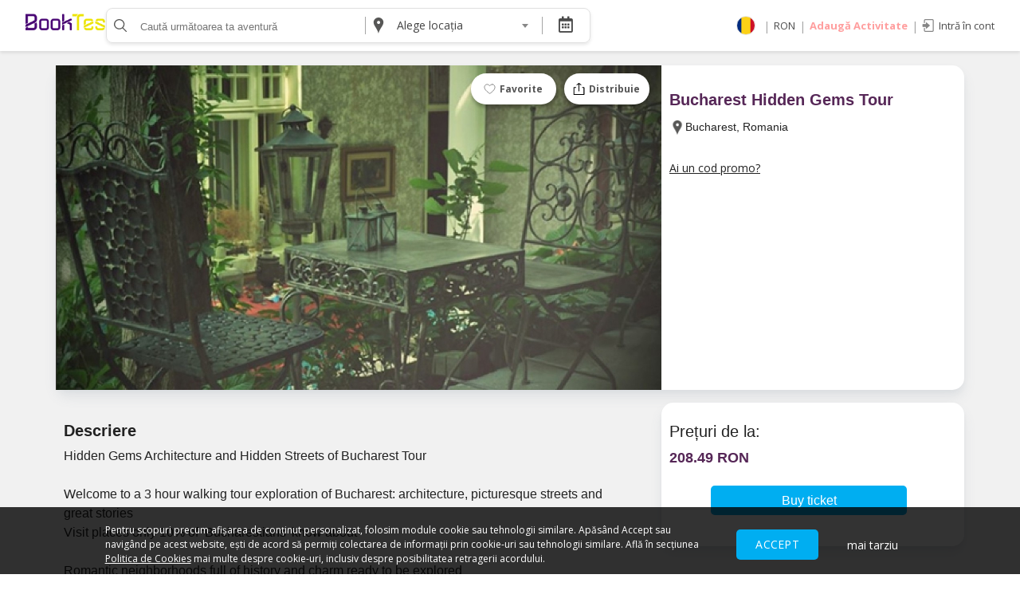

--- FILE ---
content_type: text/html; charset=UTF-8
request_url: https://booktes.com/bilet/hidden-gems
body_size: 14599
content:
<!DOCTYPE html>
<html lang="ro">

<head>
  <meta charset="utf-8">
  <meta name="viewport" content="width=device-width, initial-scale=1, maximum-scale=1, viewport-fit=cover">
  <link rel="apple-touch-icon" sizes="57x57" href="/favicon/apple-icon-57x57.png">
  <link rel="apple-touch-icon" sizes="60x60" href="/favicon/apple-icon-60x60.png">
  <link rel="apple-touch-icon" sizes="72x72" href="/favicon/apple-icon-72x72.png">
  <link rel="apple-touch-icon" sizes="76x76" href="/favicon/apple-icon-76x76.png">
  <link rel="apple-touch-icon" sizes="114x114" href="/favicon/apple-icon-114x114.png">
  <link rel="apple-touch-icon" sizes="120x120" href="/favicon/apple-icon-120x120.png">
  <link rel="apple-touch-icon" sizes="144x144" href="/favicon/apple-icon-144x144.png">
  <link rel="apple-touch-icon" sizes="152x152" href="/favicon/apple-icon-152x152.png">
  <link rel="apple-touch-icon" sizes="180x180" href="/favicon/apple-icon-180x180.png">
  <link rel="icon" type="image/png" sizes="192x192" href="/favicon/android-icon-192x192.png">
  <link rel="icon" type="image/png" sizes="32x32" href="/favicon/favicon-32x32.png">
  <link rel="icon" type="image/png" sizes="96x96" href="/favicon/favicon-96x96.png">
  <link rel="icon" type="image/png" sizes="16x16" href="/favicon/favicon-16x16.png">
  <link rel="manifest" href="/favicon/manifest.json">
  <meta name="msapplication-TileColor" content="#ffffff">
  <meta name="msapplication-TileImage" content="/favicon/ms-icon-144x144.png">
  <meta name="theme-color" content="#ffffff">
  <meta property="og:type" content="website" />
  <meta property="og:title" content=" Bucharest Hidden Gems Tour | BookTes" />
  <link rel="alternate" hreflang="en" href="https://booktes.com/bilet/hidden-gems?lang=en" />
  <link rel="alternate" hreflang="ro" href="https://booktes.com/bilet/hidden-gems?lang=ro" />
  <link rel="alternate" hreflang="hu" href="https://booktes.com/bilet/hidden-gems?lang=hu" />
  <link rel="alternate" hreflang="de" href="https://booktes.com/bilet/hidden-gems?lang=de" />
  <link rel="alternate" hreflang="it" href="https://booktes.com/bilet/hidden-gems?lang=it" />
  <link rel="alternate" hreflang="es" href="https://booktes.com/bilet/hidden-gems?lang=es" />
  <link rel="alternate" hreflang="gr" href="https://booktes.com/bilet/hidden-gems?lang=gr" />
  <link rel="alternate" hreflang="bg" href="https://booktes.com/bilet/hidden-gems?lang=bg" />

  
  <!-- This site is optimized with the Yoast SEO plugin v14.1 - https://yoast.com/wordpress/plugins/seo/ -->
  <meta name="robots" content="index, follow" />
  <meta name="googlebot" content="index, follow, max-snippet:-1, max-image-preview:large, max-video-preview:-1" />
  <meta name="bingbot" content="index, follow, max-snippet:-1, max-image-preview:large, max-video-preview:-1" />

  <meta name="description" content="Hidden Gems Architecture and Hidden Streets of Bucharest Tour

Welcome to a 3 hour walking tour exploration of Bucharest: architecture, picturesque streets and great stories
Visit places only 10% of ‘Bucharestians’ know about

Romantic neighborhoods full of history and charm ready to be explored

Off the proverbial beaten path

People’s Palace, Arc de Triumph , Village Museum, Calea Victoriei, Old Town. They’re all fine and dandy but that’s not what Bucharest is about and it’s not what we are about, here at Interesting Times Bureau.

If you really want to see a completely different city venture into the old  neighborhoods....." />
  <meta property="og:description" content="Hidden Gems Architecture and Hidden Streets of Bucharest Tour

Welcome to a 3 hour walking tour exploration of Bucharest: architecture, picturesque streets and great stories
Visit places only 10% of ‘Bucharestians’ know about

Romantic neighborhoods full of history and charm ready to be explored

Off the proverbial beaten path

People’s Palace, Arc de Triumph , Village Museum, Calea Victoriei, Old Town. They’re all fine and dandy but that’s not what Bucharest is about and it’s not what we are about, here at Interesting Times Bureau.

If you really want to see a completely different city venture into the old  neighborhoods....." />
  <meta property="twitter:description" content="Hidden Gems Architecture and Hidden Streets of Bucharest Tour

Welcome to a 3 hour walking tour exploration of Bucharest: architecture, picturesque streets and great stories
Visit places only 10% of ‘Bucharestians’ know about

Romantic neighborhoods full of history and charm ready to be explored

Off the proverbial beaten path

People’s Palace, Arc de Triumph , Village Museum, Calea Victoriei, Old Town. They’re all fine and dandy but that’s not what Bucharest is about and it’s not what we are about, here at Interesting Times Bureau.

If you really want to see a completely different city venture into the old  neighborhoods....." />

  <link rel="canonical" href="https://booktes.com/" />
  <meta property="og:locale" content="ro" />
  <meta property="og:type" content="website" />
  <meta property="og:title" content="Bucharest Hidden Gems Tour | BookTes" />
  <meta property="og:url" content="https://booktes.com.ro/" />
  <meta property="og:site_name" content="BookTes" />
  <meta property="og:image" content="https://booktes.com/thumbs/1764/633eccd0b5245_1665060048.jpg">
  <meta name="twitter:card" content="summary" />
  <meta name="twitter:title" content="Bucharest Hidden Gems Tour | BookTes" />
  <meta name="twitter:image" content="https://booktes.com/thumbs/1764/633eccd0b5245_1665060048.jpg" />
  <script type="application/ld+json" class="yoast-schema-graph">
    {
      "@context": "https://schema.org",
      "@graph": [{
        "@type": "WebSite",
        "@id": "https://booktes.com.ro/#website",
        "url": "https://booktes.com/",
        "name": "Booktes",
        "description": "Hidden Gems Architecture and Hidden Streets of Bucharest Tour

Welcome to a 3 hour walking tour exploration of Bucharest: architecture, picturesque streets and great stories
Visit places only 10% of ‘Bucharestians’ know about

Romantic neighborhoods full of history and charm ready to be explored

Off the proverbial beaten path

People’s Palace, Arc de Triumph , Village Museum, Calea Victoriei, Old Town. They’re all fine and dandy but that’s not what Bucharest is about and it’s not what we are about, here at Interesting Times Bureau.

If you really want to see a completely different city venture into the old  neighborhoods.....",
        "potentialAction": [{
          "@type": "SearchAction",
          "target": "https://booktes.com/search?q={q}&utm_source=google&utm_medium=search&utm_campaign=search_organic&location=&qdate=",
          "query-input": "required name=q"
        }],
        "inLanguage": "ro"
      }, {
        "@type": "WebPage",
        "@id": "https://booktes.com/#website",
        "url": "https://booktes.com/",
        "name": "Bucharest Hidden Gems Tour | BookTes",
        "isPartOf": {
          "@id": "https://booktes.com/#website"
        },
        "datePublished": "2018-05-05T09:34:54+00:00",
        "dateModified": "2026-01-28T00:00:00+03:00",
        "description": "Hidden Gems Architecture and Hidden Streets of Bucharest Tour

Welcome to a 3 hour walking tour exploration of Bucharest: architecture, picturesque streets and great stories
Visit places only 10% of ‘Bucharestians’ know about

Romantic neighborhoods full of history and charm ready to be explored

Off the proverbial beaten path

People’s Palace, Arc de Triumph , Village Museum, Calea Victoriei, Old Town. They’re all fine and dandy but that’s not what Bucharest is about and it’s not what we are about, here at Interesting Times Bureau.

If you really want to see a completely different city venture into the old  neighborhoods.....",
        "inLanguage": "ro",
        "potentialAction": [{
          "@type": "ReadAction",
          "target": ["https://booktes.com"]
        }]
      }]
    }
  </script>

  <script type="application/ld+json">
    {
      "@context": "schema.org",
      "@type": "Organization",
      "url": "https://www.booktes.com",
      "logo": "https://www.booktes.com/images/logo.png"
    }
  </script>


  <meta charset="utf-8">
  <meta http-equiv="X-UA-Compatible" content="IE=edge">
  <meta name="robots" content="index, follow" />
  <link rel="stylesheet" href="https://booktes.com/css/app.css?v=202601280351"">
    <title> Bucharest Hidden Gems Tour | BookTes </title>
    <script>var userIsLoggedIn = 0;</script>
   <script>
   var userLanguage = 'ro';
   var userCurrency = 'RON';
   var BASEURL = 'https://booktes.com/';

    window.fbAsyncInit = function() {
      FB.init({
        appId      : '2555205331176302',
        cookie     : true,
        xfbml      : true,
        version    : 'v3.2'
      });
        
        
    };
  
    (function(d, s, id){
       var js, fjs = d.getElementsByTagName(s)[0];
       if (d.getElementById(id)) {return;}
       js = d.createElement(s); js.id = id;
       js.src = " https://connect.facebook.net/en_US/sdk.js"; fjs.parentNode.insertBefore(js, fjs); }(document, 'script' , 'facebook-jssdk' )); </script>

  <script>
    ! function(f, b, e, v, n, t, s) {
      if (f.fbq) return;
      n = f.fbq = function() {
        n.callMethod ?
          n.callMethod.apply(n, arguments) : n.queue.push(arguments)
      };
      if (!f._fbq) f._fbq = n;
      n.push = n;
      n.loaded = !0;
      n.version = '2.0';
      n.queue = [];
      t = b.createElement(e);
      t.async = !0;
      t.src = v;
      s = b.getElementsByTagName(e)[0];
      s.parentNode.insertBefore(t, s)
    }(window, document, 'script',
      'https://connect.facebook.net/en_US/fbevents.js');
    fbq('init', '2609950755911173');
    fbq('track', 'PageView');
  </script>
  <noscript><img height="1" width="1" style="display:none" src="https://www.facebook.com/tr?id=2609950755911173&ev=PageView&noscript=1" /></noscript>
  <!-- End Facebook Pixel Code -->

  <meta name="csrf-token" content="nk1GJxEbogjNcjImPAlYyuEYeyIj3h8pcy6ZH5Jk">

  <style>
    [v-cloak] {
      display: none
    }
  </style>
  <!--Start of Tawk.to Script-->
  <script type="text/javascript">
    var Tawk_API = Tawk_API || {},
      Tawk_LoadStart = new Date();
    (function() {
      var s1 = document.createElement("script"),
        s0 = document.getElementsByTagName("script")[0];
      s1.async = true;
      s1.src = 'https://embed.tawk.to/5faab2c00a68960861bd9fe4/default';
      s1.charset = 'UTF-8';
      s1.setAttribute('crossorigin', '*');
      s0.parentNode.insertBefore(s1, s0);
    })();
  </script>
  <!--End of Tawk.to Script-->
</head>

<body>
  <div id="fb-root"></div>
  <div id="app" v-cloak>

    <form method="get" action="/search" id="search">
        <header id="masterheader">

                <div class="container is-fluid">
                        <div class="columns">
                                <div class="column is-pulled-left is-1 is-marginless ">
                                        <a href="https://booktes.com" class="logo" title="BookTes"></a>
                                </div>
                                <div class="column is-pulled-left is-6 is-search-box">
                                        <div class="is-flex">
                                                <div class="box-search is-pulled-left is-flex">
                                                        <button aria-label="search" class="is-marginless" v-cloak><span>
                                                                        <svg viewBox="0 0 16 16" id="svg-icon-search" width="100%" height="100%">
                                                                                <path fill="#575756" d="M6.657 11.521c-2.916 0-5.288-2.288-5.288-5.1 0-2.813 2.372-5.1 5.288-5.1 2.915 0 5.287 2.287 5.287 5.1 0 2.812-2.372 5.1-5.287 5.1M6.657 0C2.987 0 0 2.88 0 6.42s2.986 6.421 6.657 6.421a6.765 6.765 0 0 0 3.813-1.162l.148-.1.126.126 4.08 4.093c.13.13.305.202.492.202a.694.694 0 0 0 .474-.184.644.644 0 0 0 .02-.933l-4.181-4.194.122-.14a6.287 6.287 0 0 0 1.562-4.128C13.313 2.88 10.327 0 6.657 0"></path>
                                                                        </svg>
                                                                </span></button>
                                                        <div class="field is-marginless  is-max-half">
                                                                <div class="control">
                                                                        <label class="is-hidden">Caută</label>
                                                                        <input type="text" class="minw" name="q" v-model="searchinput" value="" id='qval' initial-value="" placeholder="Caută următoarea ta aventură" />
                                                                        <a @click="cancelSearchBox()" v-if="searching" class="close-search">
                                                                                <svg viewBox="0 0 14 14" id="svg-icon-cross">
                                                                                        <path d="M7.89 7.032l5.92-5.945a.62.62 0 0 0 0-.895.613.613 0 0 0-.892 0L7 6.137 1.082.192a.613.613 0 0 0-.891 0 .62.62 0 0 0 0 .895l5.918 5.945-5.918 5.945a.62.62 0 0 0 0 .895C.318 14 .573 14 .7 14s.382 0 .382-.128L7 7.927l5.918 5.945c.127.128.382.128.51.128.126 0 .381 0 .381-.128a.62.62 0 0 0 0-.895L7.891 7.032z"></path>
                                                                                </svg>
                                                                        </a>
                                                                </div>
                                                        </div>
                                                        <span class="separator  is-hidden-touch" style="height:50%"></span>
                                                        <div class="location-icon  is-hidden-touch"></div>
                                                        <div class="field is-marginless  is-hidden-touch  is-max-third">
                                                                <div class="control">
                                                                        <select2 name="location" v-model="locationSearch" id="locationsearch1">
                                                                                <option value="" selected="selected">Alege locația</option>
                                                                                <option value="Constanța">Constanța</option><option value="Mangalia">Mangalia</option><option value="Nereju">Nereju</option><option value="Venus">Venus</option><option value="Bucuresti">Bucuresti</option><option value="Brașov">Brașov</option><option value="Mercheașa">Mercheașa</option><option value="Sasca Montană">Sasca Montană</option><option value="Budeni">Budeni</option><option value="Mila 23">Mila 23</option><option value="Cluj-Napoca">Cluj-Napoca</option><option value="Hunedoara">Hunedoara</option><option value="Sighișoara">Sighișoara</option><option value="Sarmizegetusa">Sarmizegetusa</option><option value="Timișoara">Timișoara</option><option value="Sibiu">Sibiu</option><option value="Alba Iulia">Alba Iulia</option><option value="Buzău">Buzău</option><option value="Chilia Veche">Chilia Veche</option><option value="comuna Eselnita jud. Mehedinti">comuna Eselnita jud. Mehedinti</option><option value="Ploiești">Ploiești</option><option value="Bucov">Bucov</option><option value="Vălenii de Munte">Vălenii de Munte</option><option value="Slănic">Slănic</option><option value="Cheia">Cheia</option><option value="Sinaia">Sinaia</option><option value="Crucea">Crucea</option><option value="Tulcea">Tulcea</option><option value="Târgoviște">Târgoviște</option><option value="Potlogi">Potlogi</option><option value="Pucioasa">Pucioasa</option><option value="Pietroșița">Pietroșița</option><option value="Ion Luca Caragiale">Ion Luca Caragiale</option><option value="Gura Vulcanei">Gura Vulcanei</option><option value="Moroeni">Moroeni</option><option value="Bran">Bran</option><option value="Iași">Iași</option><option value="DN28A">DN28A</option><option value="Hârlău">Hârlău</option><option value="Focșani">Focșani</option><option value="Mărășești">Mărășești</option><option value="Mărăști">Mărăști</option><option value="Soveja">Soveja</option><option value="Dumbrăveni">Dumbrăveni</option><option value="Vânători">Vânători</option><option value="Câmpuri">Câmpuri</option><option value="Săcele">Săcele</option><option value="Rupea">Rupea</option><option value="Arad">Arad</option><option value="Valea Nicovani">Valea Nicovani</option><option value="Urlați">Urlați</option><option value="Filipeștii de Târg">Filipeștii de Târg</option><option value="Bușteni">Bușteni</option><option value="Brebu Mănăstirii">Brebu Mănăstirii</option><option value="Târgșoru Vechi">Târgșoru Vechi</option><option value="Vadu Săpat">Vadu Săpat</option><option value="Drajna de Sus">Drajna de Sus</option><option value="Oradea">Oradea</option><option value="Brăila">Brăila</option><option value="Grădiștea">Grădiștea</option><option value="Ianca">Ianca</option><option value="Căciulata">Căciulata</option><option value="Odorheiu Secuiesc">Odorheiu Secuiesc</option><option value="Deva">Deva</option><option value="Aurel Vlaicu">Aurel Vlaicu</option><option value="Brad">Brad</option><option value="Pitești">Pitești</option><option value="Satu Mare">Satu Mare</option><option value="Istria">Istria</option><option value="Adamclisi">Adamclisi</option><option value="Capidava">Capidava</option><option value="Orăștie">Orăștie</option><option value="Mușetești">Mușetești</option><option value="Chiojdu">Chiojdu</option><option value="Toplița">Toplița</option><option value="Posada">Posada</option><option value="Slatina">Slatina</option><option value="Târgu Mureș">Târgu Mureș</option><option value="Aluniș">Aluniș</option><option value="Bozioru">Bozioru</option><option value="Nucu">Nucu</option><option value="Terca">Terca</option><option value="Vintilă Vodă">Vintilă Vodă</option><option value="Jitia">Jitia</option><option value="Mânzălești">Mânzălești</option><option value="Berca">Berca</option><option value="Beciu">Beciu</option><option value="Bisoca">Bisoca</option><option value="Lopătari">Lopătari</option><option value="Scorțoasa">Scorțoasa</option><option value="Pâclele">Pâclele</option><option value="Bădila">Bădila</option><option value="Pârscov">Pârscov</option><option value="Sulina">Sulina</option><option value="Colți">Colți</option><option value="Călugăreni">Călugăreni</option><option value="Câmpina">Câmpina</option><option value="Târgu Jiu">Târgu Jiu</option><option value="Vidra">Vidra</option><option value="Câmpulung">Câmpulung</option><option value="Nămăești">Nămăești</option><option value="Murighiol">Murighiol</option><option value="Suceava">Suceava</option><option value="Mogoșoaia">Mogoșoaia</option><option value="Mânastirea Agapia">Mânastirea Agapia</option><option value="Enisala">Enisala</option><option value="Baia Mare">Baia Mare</option><option value="Comuna Berca">Comuna Berca</option><option value="Orzoaia de Sus">Orzoaia de Sus</option><option value="Curtea de Argeș">Curtea de Argeș</option><option value="Cund">Cund</option><option value="Eșelnița">Eșelnița</option><option value="Codlea">Codlea</option><option value="Piscu">Piscu</option><option value="Gura Humorului">Gura Humorului</option><option value="Ograda">Ograda</option><option value="Mânăstirea">Mânăstirea</option><option value="Vânătorii Mici">Vânătorii Mici</option><option value="Siliștea-Gumești">Siliștea-Gumești</option><option value="Golești">Golești</option><option value="Snagov">Snagov</option><option value="Bârlad">Bârlad</option><option value="Moldovița">Moldovița</option><option value="Ipotești">Ipotești</option><option value="Ivești">Ivești</option><option value="Costache Negri">Costache Negri</option><option value="Zaharești">Zaharești</option><option value="Cacica">Cacica</option><option value="Bilca">Bilca</option><option value="Șivița">Șivița</option><option value="Bălteni-Deal">Bălteni-Deal</option><option value="Prăjești">Prăjești</option><option value="Dreptu">Dreptu</option><option value="Racova">Racova</option><option value="Tescani">Tescani</option><option value="Tarcău">Tarcău</option><option value="Târpești">Târpești</option><option value="Tămășeni">Tămășeni</option><option value="Miron Costin">Miron Costin</option><option value="George Enescu">George Enescu</option><option value="Suhurlui">Suhurlui</option><option value="Udești">Udești</option><option value="Ciprian Porumbescu">Ciprian Porumbescu</option><option value="Mălini">Mălini</option><option value="Siret">Siret</option><option value="Solca">Solca</option><option value="Petaling Jaya">Petaling Jaya</option><option value="Săcel">Săcel</option><option value="Grădiștea de Munte">Grădiștea de Munte</option><option value="Sadu">Sadu</option><option value="Păltiniș">Păltiniș</option><option value="Săliște">Săliște</option><option value="Brateiu">Brateiu</option>                                                                        </select2>
                                                                </div>
                                                        </div>
                                                        
                                                        <input type="hidden" name="qdate" v-model="searchcalendarValue" />
                                                        <span class="separator  is-hidden-touch" style="height:50%"></span>
                                                        <div class="is-hidden-touch">


                                                                <Datepicker :calendar-button="true" calendar-button-icon="far fa-calendar-alt" :monday-first="true" v-model="searchcalendar" :format="customFormatter" :disabled-dates="disabledDates" :language="ro"></Datepicker>
                                                        </div>
                                                        <span class="separator  is-hidden-desktop"></span>
                                                        <a class="has-icon is-hidden-desktop has-icon-center" @click="closeCurrency()"><i class="flag ro"></i></a>
                                                        <span class="separator  is-hidden-desktop"></span>
                                                        <div class="mobile-menu is-hidden-desktop"></div>
                                                </div>
                                        </div>
                                </div>

                                <div class="column is-pulled-right is-marginless has-text-right	right-menu is-hidden-touch is-5">
                                                                                <div class="is-flex is-align-right is-valign-center">
                                                <a class="has-icon" @click="closeCurrency()"><i class="flag ro"></i></a>
                                                <span>|</span>
                                                <a @click="closeCurrency()" class="has-text-primary">RON</a>
                                                <span>|</span>

                                                <a href="https://booktes.com/add-event" class="bold has-text-danger	 has-text-weight-bold">Adaugă Activitate </a>
                                                <span>|</span>
                                                <a @click="openLogin()" class="has-text-primary	has-icon"><i class="login-icon"></i> Intră în cont</a>

                                                

                                        </div>
                                        
                                </div>
                        </div>
                </div>

        </header>
</form>
<div class="container is-fluid is-hidden-desktop header-search-buttons is-flex">
        <div class="location-icon  "></div>
        <div class="field is-marginless ">
                <div class="control">
                        <select2 name="location" v-model="locationSearch" id="locationsearch">
                                <option value="" selected="selected">Alege locația</option>
                                <option value="Constanța">Constanța</option><option value="Mangalia">Mangalia</option><option value="Nereju">Nereju</option><option value="Venus">Venus</option><option value="Bucuresti">Bucuresti</option><option value="Brașov">Brașov</option><option value="Mercheașa">Mercheașa</option><option value="Sasca Montană">Sasca Montană</option><option value="Budeni">Budeni</option><option value="Mila 23">Mila 23</option><option value="Cluj-Napoca">Cluj-Napoca</option><option value="Hunedoara">Hunedoara</option><option value="Sighișoara">Sighișoara</option><option value="Sarmizegetusa">Sarmizegetusa</option><option value="Timișoara">Timișoara</option><option value="Sibiu">Sibiu</option><option value="Alba Iulia">Alba Iulia</option><option value="Buzău">Buzău</option><option value="Chilia Veche">Chilia Veche</option><option value="comuna Eselnita jud. Mehedinti">comuna Eselnita jud. Mehedinti</option><option value="Ploiești">Ploiești</option><option value="Bucov">Bucov</option><option value="Vălenii de Munte">Vălenii de Munte</option><option value="Slănic">Slănic</option><option value="Cheia">Cheia</option><option value="Sinaia">Sinaia</option><option value="Crucea">Crucea</option><option value="Tulcea">Tulcea</option><option value="Târgoviște">Târgoviște</option><option value="Potlogi">Potlogi</option><option value="Pucioasa">Pucioasa</option><option value="Pietroșița">Pietroșița</option><option value="Ion Luca Caragiale">Ion Luca Caragiale</option><option value="Gura Vulcanei">Gura Vulcanei</option><option value="Moroeni">Moroeni</option><option value="Bran">Bran</option><option value="Iași">Iași</option><option value="DN28A">DN28A</option><option value="Hârlău">Hârlău</option><option value="Focșani">Focșani</option><option value="Mărășești">Mărășești</option><option value="Mărăști">Mărăști</option><option value="Soveja">Soveja</option><option value="Dumbrăveni">Dumbrăveni</option><option value="Vânători">Vânători</option><option value="Câmpuri">Câmpuri</option><option value="Săcele">Săcele</option><option value="Rupea">Rupea</option><option value="Arad">Arad</option><option value="Valea Nicovani">Valea Nicovani</option><option value="Urlați">Urlați</option><option value="Filipeștii de Târg">Filipeștii de Târg</option><option value="Bușteni">Bușteni</option><option value="Brebu Mănăstirii">Brebu Mănăstirii</option><option value="Târgșoru Vechi">Târgșoru Vechi</option><option value="Vadu Săpat">Vadu Săpat</option><option value="Drajna de Sus">Drajna de Sus</option><option value="Oradea">Oradea</option><option value="Brăila">Brăila</option><option value="Grădiștea">Grădiștea</option><option value="Ianca">Ianca</option><option value="Căciulata">Căciulata</option><option value="Odorheiu Secuiesc">Odorheiu Secuiesc</option><option value="Deva">Deva</option><option value="Aurel Vlaicu">Aurel Vlaicu</option><option value="Brad">Brad</option><option value="Pitești">Pitești</option><option value="Satu Mare">Satu Mare</option><option value="Istria">Istria</option><option value="Adamclisi">Adamclisi</option><option value="Capidava">Capidava</option><option value="Orăștie">Orăștie</option><option value="Mușetești">Mușetești</option><option value="Chiojdu">Chiojdu</option><option value="Toplița">Toplița</option><option value="Posada">Posada</option><option value="Slatina">Slatina</option><option value="Târgu Mureș">Târgu Mureș</option><option value="Aluniș">Aluniș</option><option value="Bozioru">Bozioru</option><option value="Nucu">Nucu</option><option value="Terca">Terca</option><option value="Vintilă Vodă">Vintilă Vodă</option><option value="Jitia">Jitia</option><option value="Mânzălești">Mânzălești</option><option value="Berca">Berca</option><option value="Beciu">Beciu</option><option value="Bisoca">Bisoca</option><option value="Lopătari">Lopătari</option><option value="Scorțoasa">Scorțoasa</option><option value="Pâclele">Pâclele</option><option value="Bădila">Bădila</option><option value="Pârscov">Pârscov</option><option value="Sulina">Sulina</option><option value="Colți">Colți</option><option value="Călugăreni">Călugăreni</option><option value="Câmpina">Câmpina</option><option value="Târgu Jiu">Târgu Jiu</option><option value="Vidra">Vidra</option><option value="Câmpulung">Câmpulung</option><option value="Nămăești">Nămăești</option><option value="Murighiol">Murighiol</option><option value="Suceava">Suceava</option><option value="Mogoșoaia">Mogoșoaia</option><option value="Mânastirea Agapia">Mânastirea Agapia</option><option value="Enisala">Enisala</option><option value="Baia Mare">Baia Mare</option><option value="Comuna Berca">Comuna Berca</option><option value="Orzoaia de Sus">Orzoaia de Sus</option><option value="Curtea de Argeș">Curtea de Argeș</option><option value="Cund">Cund</option><option value="Eșelnița">Eșelnița</option><option value="Codlea">Codlea</option><option value="Piscu">Piscu</option><option value="Gura Humorului">Gura Humorului</option><option value="Ograda">Ograda</option><option value="Mânăstirea">Mânăstirea</option><option value="Vânătorii Mici">Vânătorii Mici</option><option value="Siliștea-Gumești">Siliștea-Gumești</option><option value="Golești">Golești</option><option value="Snagov">Snagov</option><option value="Bârlad">Bârlad</option><option value="Moldovița">Moldovița</option><option value="Ipotești">Ipotești</option><option value="Ivești">Ivești</option><option value="Costache Negri">Costache Negri</option><option value="Zaharești">Zaharești</option><option value="Cacica">Cacica</option><option value="Bilca">Bilca</option><option value="Șivița">Șivița</option><option value="Bălteni-Deal">Bălteni-Deal</option><option value="Prăjești">Prăjești</option><option value="Dreptu">Dreptu</option><option value="Racova">Racova</option><option value="Tescani">Tescani</option><option value="Tarcău">Tarcău</option><option value="Târpești">Târpești</option><option value="Tămășeni">Tămășeni</option><option value="Miron Costin">Miron Costin</option><option value="George Enescu">George Enescu</option><option value="Suhurlui">Suhurlui</option><option value="Udești">Udești</option><option value="Ciprian Porumbescu">Ciprian Porumbescu</option><option value="Mălini">Mălini</option><option value="Siret">Siret</option><option value="Solca">Solca</option><option value="Petaling Jaya">Petaling Jaya</option><option value="Săcel">Săcel</option><option value="Grădiștea de Munte">Grădiștea de Munte</option><option value="Sadu">Sadu</option><option value="Păltiniș">Păltiniș</option><option value="Săliște">Săliște</option><option value="Brateiu">Brateiu</option>                        </select2>
                </div>
        </div>
        <span class="separator " style="height:50%"></span>
        <Datepicker :calendar-button="true" calendar-button-icon="far fa-calendar-alt" :monday-first="true" v-model="searchcalendar" :format="customFormatter" :disabled-dates="disabledDates" :language="ro"></Datepicker>


</div>
<div class="fulloverlay" @click="openUserMenu" v-bind:class="{ active: openMenu }"></div>
<div class="fulloverlay" @click="showLinks" v-bind:class="{ active: showMenuLinks }"></div>

<div v-if="showLogin">
        <logintemplate></logintemplate>
</div>


<div class="header-links" v-bind:class="{'is-active': showMenuLinks}">
        <div class="container">
                <div class='columns'>
                        <div class="column">
                                <h3 class="canhide is-booktes"> Organizează-ți activitatea </h3>
                                <ul>
                                        <li><a href="/add-event" title="Listează-ți activitatea">Listează-ți activitatea</a></li>
                                        <li><a href="add-event" title="Vinde bilete cu Booktes.com"> Vinde bilete cu Booktes.com</a></li>
                                        
                                                <li><a href="/sales/services" title="Aplicația de control access">Aplicația de control access</a></li>
                                                
                                                
                                                
                                </ul>
                        </div>
                        <div class="column">
                                <h3 class="canhide is-booktes"> DESPRE NOI </h3>
                                <ul>
                                        <li><a href="/sales" title="Despre noi"> Despre noi</a></li>
                                        <li><a href="/termeni-si-conditii-cumparatori" title="Termeni și condiții pentru cumpărătorii de bilete"> Termeni și condiții pentru cumpărătorii de bilete</a></li>
                                        <li><a href="/termeni-si-conditii-vanzatori" title="Termeni și condiții pentru organizatorii de evenimente">Termeni și condiții pentru organizatorii de evenimente</a></li>
                                        <li><a href="/politica-de-confidentialitate" title="Politica de Confidențialitate">Politica de Confidențialitate</a></li>

                                        <li><a href="/politica-de-cookie" title="Politica cookie și publicitate">Politica cookie și publicitate</a></li>

                                </ul>
                        </div>
                        <div class="column is-2">
                                
                                <h4 @click="closeCurrency()">Selectează moneda </h4>
                                <ul @click="closeCurrency()">
                                        <li><a href="/setcoin/?coin=ron">RON</a></li>
                                        <li><a href="/setcoin/?coin=eur">EUR</a></li>
                                        <li><a href="/setcoin/?coin=usd">USD</a></li>
                                </ul>

                        </div>

                </div>
        </div>
</div>
<div class="mobile-menu-box is-hidden-desktop">
        <div class="container">
                <ul>
                        <li><a href="https://booktes.com" class="has-text-primary is-w">Acasă</a></li>
                        <li><a href="https://booktes.com/add-event" class="bold has-text-danger has-text-weight-bold is-w">Adaugă Activitate</a></li>
                                                <li><a @click="openLogin()" class="has-text-primary	is-w">Intră în cont</a></li>
                                                <li class="separator-box">
                                <p>Setări
                        </li>

                        <li class="selectl" @click="closeCurrency()">
                                <p>Selectează limba
                                        <a class="has-icon"><i class="flag ro"></i></a>
                                </p>
                        </li>
                        <li class="selectl" @click="closeCurrency()">

                                <p>Selectează moneda
                                        <a class="has-text-primary">RON</a>
                                </p>
                        </li>
                </ul>
        </div>
</div>
<div class="modal is-active" v-if="languageOpen">
        <div class="modal-background"></div>
        <div class="modal-content modal-content-white" style="margin-top:0;">
                <ul class="is-flex flex-center-info">

                        <li style="text-align: left">
                                <p>Selectează limba</p><br />
                                <a href="/setlang/?lang=ro"><i class="flag ro"></i> Romana</a><br />
                                <a href="/setlang/?lang=EN"><i class="flag en"></i> English</a><br />
                                <a href="/setlang/?lang=hu"><i class="flag hu"></i> Magyar</a><br />
                                <a href="/setlang/?lang=es"><i class="flag es"></i> Español</a><br />
                                <a href="/setlang/?lang=fr"><i class="flag fr"></i> Français</a><br />
                                <a href="/setlang/?lang=de"><i class="flag de"></i> Deutsch</a><br />
                                <a href="/setlang/?lang=bg"><i class="flag bg"></i>Български</a><br />
                                <a href="/setlang/?lang=gr"><i class="flag gr"></i>Ελληνικά</a><br />
                                <a href="/setlang/?lang=it"><i class="flag it"></i> Italiano</a><br />
                                <a href="/setlang/?lang=pl"><i class="flag pl"></i>Polski</a>
                        </li>
                        <li>

                                <p>Selectează moneda</p><br />
                                <a href="/setcoin/?coin=ro">RON</a><br />
                                <a href="/setcoin/?coin=eur">EUR</a><br />
                                <a href="/setcoin/?coin=usd">USD</a>
                        </li>
                </ul>
        </div>
        <button class="modal-close is-large" @click="closeCurrency()" aria-label="close"></button>
</div>    <div class="search-results" v-if="searching">
      <img src="/loading.svg" class="loading-img" style="max-width: 200px" v-if="isloading" />
      <searchresults v-else></searchresults>
    </div>
    <div class="main-content">
      <section class="section event-details" id="gallery">
        <div class="container ">
                <div class="columns bg-white-with-border">
                        <div class="column is-two-thirds main-image is-paddingless is-relative">

                                <div class="event-action">
                <a @click="openLogin()" class="like-image">
                <svg style="height:15px;width:15px;display:block;overflow:visible" xmlns="http://www.w3.org/2000/svg" viewBox="0 0 24 24" fill="#484848" fill-opacity="0" stroke="#484848" stroke-width="1" focusable="false" aria-label="Save this listing." role="img" stroke-linecap="round" stroke-linejoin="round">
                        <path d="M17.5 2.9c-2.1 0-4.1 1.3-5.4 2.8C10.5 4.1 8.3 2.5 5.9 3 4.4 3.2 3 4.2 2.3 5.6c-2.3 4.1 1 8.3 3.9 11.1 1.4 1.3 2.8 2.5 4.3 3.6.4.3 1.1.9 1.6.9s1.2-.6 1.6-.9c3.2-2.3 6.6-5.1 8.2-8.8 1.5-3.4 0-8.6-4.4-8.6" stroke-linejoin="round"></path>
                </svg>
                <span>Favorite</span>
        </a>
                <a @click="toggleShare()" class="share-image">
                <svg viewBox="0 0 24 24" role="presentation" aria-hidden="true" focusable="false" style="height:15px;width:15px;display:block;">
                        <path d="m22.19 8.5h-3.14a.81.81 0 0 0 -.81.8c0 .44.36.8.81.8h2.33v12.31h-18.76v-12.31h3.11c.45 0 .81-.36.81-.8a.81.81 0 0 0 -.81-.8h-3.92a.81.81 0 0 0 -.81.8v13.91c0 .44.36.8.81.8h20.38c.45 0 .81-.36.81-.8v-13.91a.81.81 0 0 0 -.81-.8zm-14.11-3.82c.19 0 .36-.06.51-.18l2.01-1.58.6-.47v13.79c0 .44.36.8.81.8s.81-.36.81-.8v-13.79l.59.47 2.01 1.58a.8.8 0 0 0 .5.18.81.81 0 0 0 .63-.3.79.79 0 0 0 -.13-1.12l-3.92-3.09a.42.42 0 0 0 -.07-.04l-.07-.03-.01-.01-.05-.03a.76.76 0 0 0 -.3-.06.81.81 0 0 0 -.3.06l-.01.01-.06.04-.07.03a.42.42 0 0 0 -.07.04l-3.92 3.09a.79.79 0 0 0 -.13 1.12c.16.19.39.3.63.3z" fill-rule="evenodd"></path>
                </svg>
                <span>Distribuie</span>

        </a>
</div>
<shareinfo v-if="shareView" @closeshare="toggleShare" :url="'hidden-gems'"></shareinfo>                                <div class="owl-carousel owl-theme event-slider">

                <div class="item">
                <a href="https://booktes.com/storage/upload-general//events/1764/633eccd0b5245_1665060048.jpg" data-fancybox="gallery">

                        <picture>
                                <source srcset="https://booktes.com/thumbs/1764/633eccd0b5245_1665060048.jpg" media="(min-width: 0px)" />
                                <img src="https://booktes.com/thumbs/1764/633eccd0b5245_1665060048.jpg" alt="Bucharest Hidden Gems Tour" style="object-fit: cover; vertical-align: bottom;" />
                        </picture>

                </a>
        </div>

        
        </div>                        </div>
                        <div class="column is-one-third  is-paddingless">
                                <div class="inner-details">
                                                                                                                                                                
                                        <h2 class="thetitle">Bucharest Hidden Gems Tour</h2>
                                        <p class="location">Bucharest, Romania </p>


                                                                                <div class="is-hidden-desktop ">
                                                                                                                                                <div class="headline-events padding-small is-marginless is-paddingless">
                                                        <h4 class="" style="padding-top: 15px;font-size: 1em;font-weight: 400;text-transform: none;padding-bottom: 5px;">
                                                                                                                                Prețuri de la:
                                                                                                                        </h4>
                                                </div>
                                                <p class="price" style="font-size:1.3rem!important">
                                                        208.49  RON
                                                </p>
                                                                                                
                                                                                                                                                                                                                                                
                                        </div>
                                        

                                                                                <eventpromocode :event-id="1764"></eventpromocode>
                                                                                
                        </div>
                </div>
        </div>

        <div class="columns top-gap is-reverse" id="description">

                <div class="column is-one-third is-paddingless is-fixed-mobile is-hidden-touch   bg-white-with-border">
                        <div class=" ">
                                <div class=" ">

                                        <div class="inner-details price-option">
                                                                                                <div class="is-half-footer is-hidden-mobile ">
                                                                                                                                                                        <div class="headline-events padding-small">
                                                                <h4 class="">
                                                                                                                                                Prețuri de la:
                                                                                                                                        </h4>
                                                        </div>
                                                        <p class="price">
                                                                208.49  RON
                                                        </p>
                                                                                                                
                                                                                                        </div>
                                                


                                                <br />
                                                <a href="https://booktes.com/cumpara/hidden-gems" class="button mainbutton"> Buy ticket </a>
                                                
                                        </div>

                                                                                                                                                        </div>
                        </div>
                                        </div>
                

                <div class="column is-two-thirds ">
                        <h4 style="padding-top:14px">Descriere</h4>

                        <div class="description">
                                                                <p v-if="!readMore">
                                        Hidden Gems Architecture and Hidden Streets of Bucharest Tour<br />
<br />
Welcome to a 3 hour walking tour exploration of Bucharest: architecture, picturesque streets and great stories<br />
Visit places only 10% of ‘Bucharestians’ know about<br />
<br />
Romantic neighborhoods full of history and charm ready to be explored<br />
<br />
Off the proverbial beaten path<br />
<br />
People’s Palace, Arc de Triumph , Village Museum, Calea Victoriei, Old Town. They’re all fine and dandy but that’s not what Bucharest is about and it’s not what we are about, here at Interesting Times Bureau.<br />
<br />
If you really want to see a completely different city venture into the old  neighborhoods. Accompanied by our professional guides you will discover the history, the architecture and charm of  places most locals don’t even know exist.<br />
<br />
To top it all off,  we’ve also included some leisure time in Bucharest’s most beautiful summer gardens and teahouses, in true balcanic style.<br />
<br />
THE SITES<br />
<br />
• quaint neighborhoods full of history<br />
• landmark or strange buildings<br />
• belle....
                                </p>
                                <p v-else>
                                        Hidden Gems Architecture and Hidden Streets of Bucharest Tour<br />
<br />
Welcome to a 3 hour walking tour exploration of Bucharest: architecture, picturesque streets and great stories<br />
Visit places only 10% of ‘Bucharestians’ know about<br />
<br />
Romantic neighborhoods full of history and charm ready to be explored<br />
<br />
Off the proverbial beaten path<br />
<br />
People’s Palace, Arc de Triumph , Village Museum, Calea Victoriei, Old Town. They’re all fine and dandy but that’s not what Bucharest is about and it’s not what we are about, here at Interesting Times Bureau.<br />
<br />
If you really want to see a completely different city venture into the old  neighborhoods. Accompanied by our professional guides you will discover the history, the architecture and charm of  places most locals don’t even know exist.<br />
<br />
To top it all off,  we’ve also included some leisure time in Bucharest’s most beautiful summer gardens and teahouses, in true balcanic style.<br />
<br />
THE SITES<br />
<br />
• quaint neighborhoods full of history<br />
• landmark or strange buildings<br />
• belle époque and modernist architecture<br />
• the most romantic hang out places available in the city<br />
• the oldest house in Bucharest<br />
• art galleries and trendy local shops.<br />
<br />
HISTORICAL CONTEXT<br />
<br />
The evolution of Bucharest is one of the best instances of the ambiguous  relationship existing between the Romanian lands and the Ottoman Empire. Although it was not an Ottoman town, it shared many aspects with towns in the Ottoman area of influence.<br />
<br />
One of these shared aspects was the division by Mahallas. Mahallas were small quarters of the town which arose around a religious building and which were often inhabited by a homogeneous community of people belonging to the same ethnic, social or religious groups.<br />
<br />
As the town grew, mahallas fused with each other giving birth to wider neighborhoods that suffered  through waves of modernization and demolitions (in communist times).  This was the fate of places like Armeneasca, Mantuleasa, Old Jewish Quarter, Batistei.<br />
<br />
But not all places are created equal. Some were purpose build by the powers that be for their acolytes and auxiliary personnel. This was the case of Cotroceni, Domenii or Primaverii. One gets a sense of order and of rules and regulations in these places. Which makes them more interesting in a city where there’s so little of them.<br />
<br />
<br />
Three hours - Romantic Bucharest<br />
Half-day  tour, right  through the heart of Bucharest, with several stops at beautiful tea-houses and  summer gardens for chats and refreshments.<br />
<br />
The tour is meant as an introduction into the beautiful and historic city center. We will cover: the Jewish Quarter; Mantuleasa Area; the Armenian Quarter ; Batistei Quarter<br />
<br />
PLEASE NOTE: Since a lot of the buildings are still official institutions or embassies, it is possible to be told by the guards not to take any photos of that particular location. If you do, you do it at your own risk.

                                </p>

                                                                <div class="read-more" v-bind:class="{ isOpen: readMore }" @click="viewReadmore()"> {{ readMoreText }} <span></span></div>
                                                                                        </div>

                        

                                                <div class="spacer-border"></div>
                        <div class="headline-events padding-small">
                                <h4> Locație și Direcții</h4>
                        </div>
                        <div class="map-location" style="max-width:100%" v-if="!showMap">
                                <a @click="initMap(44.4271271,26.1025059)" class="button-form"><span>Vezi harta</span></a>
                                <img src="/images/map.png" style="width:100%; " />
                        </div>
                        <div class="map-location" v-else>
                                <div id="map"></div>

                        </div>
                                                <div class="spacer-border"></div>
                        <div class="headline-events padding-small">
                                <h4> Important</h4>
                        </div>
                        <div class="list-important fullitems">
                                <div class="description">
                                                                                <p>
                                                Duration: 3 hours<br />
Meeting place: In front of the National Theatre<br />
Meeting time: 10 AM<br />
Lunch can be arranged<br />
Heat warning<br />
Price: 39 EUR/person<br />
<br />
Make sure you cover your head as the sun gets pretty intense this time of year in Romania. Oh, and wear sunscreen if you feel like.<br />
<br />
Minimum 1 person / Maximum 12 people<br />
<br />
The prices DO NOT include food and drink purchased at bars/cafes, so please bring some extra cash. How much you spend on refreshments is entirely up to you! (We suggest around 15 euros, although you may want to bring more for impulse purchases and souvenirs)<br />
<br />
Confirmation of booking: If you have your ticket, your booking is confirmed. We’ll see you at the start point. Get in touch if you have any concerns or require more information via the email address or phone number (business hours only) on your ticket.

                                        </p>
                                                                        </div>

                        </div>
                                                
                        <div id="reviews">

                        </div>

                        <div class="spacer-border"></div>
                </div>

                
        </div>
                
        <div class="box-homepage-events full-width is-marginless ">
                <div class="headline-events padding-small">
                        <h4> Evenimente Similare</h4>
                </div>
                <div class="listevents">
                        <div class="mobilescroll has-scroll">
                                <div>
                                        <div class="owl-carousel owl-theme slider-locations">
                                                                                                <div class="item size-3 slide">
        <div class="box-event">
                <div class="box-event-image is-clipp">

                        <a href="/bilet/bohemian-bucharest" class="main-image" title="Bohemian Bucharest – Food, Markets and Mahallas">
                                <lazy-image initial-image="https://booktes.com/svg/loading.svg" final-image="/thumbs/events/633ea74ab49d4_1665050442.jpg" alt="Bohemian Bucharest – Food, Markets and Mahallas" :blur-amount="2" class="img-responsive1"></lazy-image>
                        </a>
                                                <a @click="openLogin()" class="like-image">
                                <svg style="height:25px;width:25px;display:block;overflow:visible" xmlns="http://www.w3.org/2000/svg" viewBox="0 0 24 24" fill="#484848" fill-opacity="0" stroke="#484848" stroke-width="1" focusable="false" aria-label="Save this listing." role="img" stroke-linecap="round" stroke-linejoin="round">
                                        <path d="M17.5 2.9c-2.1 0-4.1 1.3-5.4 2.8C10.5 4.1 8.3 2.5 5.9 3 4.4 3.2 3 4.2 2.3 5.6c-2.3 4.1 1 8.3 3.9 11.1 1.4 1.3 2.8 2.5 4.3 3.6.4.3 1.1.9 1.6.9s1.2-.6 1.6-.9c3.2-2.3 6.6-5.1 8.2-8.8 1.5-3.4 0-8.6-4.4-8.6" stroke-linejoin="round"></path>
                                </svg>
                        </a>
                        
                </div>
                <div class="box-event-info is-clearfix	">
                        <div class="is-block">
                                                                <p class="time">
                                        
                                </p>
                                                                <h4 class="thetitle"><a href="/bilet/bohemian-bucharest" title="Bohemian Bucharest – Food, Markets and Mahallas">
                                                Bohemian Bucharest – Food, Markets and...
                                        </a></h4>

                        </div>
                        <p class="location has-icon"><i class="ticket-location"></i>Bucharest, Romania</p>

                        <p class="price is-pulled-left  " >

                                                                                                75  RON
                                                                                        </p>
                                                                </div>
        </div>
</div>                                                                                                <div class="item size-3 slide">
        <div class="box-event">
                <div class="box-event-image is-clipp">

                        <a href="/bilet/bucharest-alternative-tour" class="main-image" title="Alternative Bucharest - street art &amp; urban culture tour">
                                <lazy-image initial-image="https://booktes.com/svg/loading.svg" final-image="/thumbs/events/633eb180d679d_1665053056.jpg" alt="Alternative Bucharest - street art &amp; urban culture tour" :blur-amount="2" class="img-responsive1"></lazy-image>
                        </a>
                                                <a @click="openLogin()" class="like-image">
                                <svg style="height:25px;width:25px;display:block;overflow:visible" xmlns="http://www.w3.org/2000/svg" viewBox="0 0 24 24" fill="#484848" fill-opacity="0" stroke="#484848" stroke-width="1" focusable="false" aria-label="Save this listing." role="img" stroke-linecap="round" stroke-linejoin="round">
                                        <path d="M17.5 2.9c-2.1 0-4.1 1.3-5.4 2.8C10.5 4.1 8.3 2.5 5.9 3 4.4 3.2 3 4.2 2.3 5.6c-2.3 4.1 1 8.3 3.9 11.1 1.4 1.3 2.8 2.5 4.3 3.6.4.3 1.1.9 1.6.9s1.2-.6 1.6-.9c3.2-2.3 6.6-5.1 8.2-8.8 1.5-3.4 0-8.6-4.4-8.6" stroke-linejoin="round"></path>
                                </svg>
                        </a>
                        
                </div>
                <div class="box-event-info is-clearfix	">
                        <div class="is-block">
                                                                <p class="time">
                                        
                                </p>
                                                                <h4 class="thetitle"><a href="/bilet/bucharest-alternative-tour" title="Alternative Bucharest - street art &amp; urban culture tour">
                                                Alternative Bucharest - street art &amp;...
                                        </a></h4>

                        </div>
                        <p class="location has-icon"><i class="ticket-location"></i>Bucharest, Romania</p>

                        <p class="price is-pulled-left  " >

                                                                                                35  RON
                                                                                        </p>
                                                                </div>
        </div>
</div>                                                                                                <div class="item size-3 slide">
        <div class="box-event">
                <div class="box-event-image is-clipp">

                        <a href="/bilet/bucharest-darkside-tour" class="main-image" title="Bucharest Darkside Tour">
                                <lazy-image initial-image="https://booktes.com/svg/loading.svg" final-image="/thumbs/events/633eb69ced1d1_1665054364.jpg" alt="Bucharest Darkside Tour" :blur-amount="2" class="img-responsive1"></lazy-image>
                        </a>
                                                <a @click="openLogin()" class="like-image">
                                <svg style="height:25px;width:25px;display:block;overflow:visible" xmlns="http://www.w3.org/2000/svg" viewBox="0 0 24 24" fill="#484848" fill-opacity="0" stroke="#484848" stroke-width="1" focusable="false" aria-label="Save this listing." role="img" stroke-linecap="round" stroke-linejoin="round">
                                        <path d="M17.5 2.9c-2.1 0-4.1 1.3-5.4 2.8C10.5 4.1 8.3 2.5 5.9 3 4.4 3.2 3 4.2 2.3 5.6c-2.3 4.1 1 8.3 3.9 11.1 1.4 1.3 2.8 2.5 4.3 3.6.4.3 1.1.9 1.6.9s1.2-.6 1.6-.9c3.2-2.3 6.6-5.1 8.2-8.8 1.5-3.4 0-8.6-4.4-8.6" stroke-linejoin="round"></path>
                                </svg>
                        </a>
                        
                </div>
                <div class="box-event-info is-clearfix	">
                        <div class="is-block">
                                                                <p class="time">
                                        
                                </p>
                                                                <h4 class="thetitle"><a href="/bilet/bucharest-darkside-tour" title="Bucharest Darkside Tour">
                                                Bucharest Darkside Tour
                                        </a></h4>

                        </div>
                        <p class="location has-icon"><i class="ticket-location"></i>Bucharest, Romania</p>

                        <p class="price is-pulled-left  " >

                                                                                                39  RON
                                                                                        </p>
                                                                </div>
        </div>
</div>                                                                                                <div class="item size-3 slide">
        <div class="box-event">
                <div class="box-event-image is-clipp">

                        <a href="/bilet/bucharest-discovery" class="main-image" title="Bucharest Discovery Tour">
                                <lazy-image initial-image="https://booktes.com/svg/loading.svg" final-image="/thumbs/events/633ec75d4829f_1665058653.jpg" alt="Bucharest Discovery Tour" :blur-amount="2" class="img-responsive1"></lazy-image>
                        </a>
                                                <a @click="openLogin()" class="like-image">
                                <svg style="height:25px;width:25px;display:block;overflow:visible" xmlns="http://www.w3.org/2000/svg" viewBox="0 0 24 24" fill="#484848" fill-opacity="0" stroke="#484848" stroke-width="1" focusable="false" aria-label="Save this listing." role="img" stroke-linecap="round" stroke-linejoin="round">
                                        <path d="M17.5 2.9c-2.1 0-4.1 1.3-5.4 2.8C10.5 4.1 8.3 2.5 5.9 3 4.4 3.2 3 4.2 2.3 5.6c-2.3 4.1 1 8.3 3.9 11.1 1.4 1.3 2.8 2.5 4.3 3.6.4.3 1.1.9 1.6.9s1.2-.6 1.6-.9c3.2-2.3 6.6-5.1 8.2-8.8 1.5-3.4 0-8.6-4.4-8.6" stroke-linejoin="round"></path>
                                </svg>
                        </a>
                        
                </div>
                <div class="box-event-info is-clearfix	">
                        <div class="is-block">
                                                                <p class="time">
                                        
                                </p>
                                                                <h4 class="thetitle"><a href="/bilet/bucharest-discovery" title="Bucharest Discovery Tour">
                                                Bucharest Discovery Tour
                                        </a></h4>

                        </div>
                        <p class="location has-icon"><i class="ticket-location"></i>Bucharest, Romania</p>

                        <p class="price is-pulled-left  " >

                                                                                                39  RON
                                                                                        </p>
                                                                </div>
        </div>
</div>                                                                                                <div class="item size-3 slide">
        <div class="box-event">
                <div class="box-event-image is-clipp">

                        <a href="/bilet/sip-savour" class="main-image" title="Sip &amp; Savour - Wine Country Private Tour &amp; Wine Tasting">
                                <lazy-image initial-image="https://booktes.com/svg/loading.svg" final-image="/thumbs/events/633ed222b5fc8_1665061410.jpg" alt="Sip &amp; Savour - Wine Country Private Tour &amp; Wine Tasting" :blur-amount="2" class="img-responsive1"></lazy-image>
                        </a>
                                                <a @click="openLogin()" class="like-image">
                                <svg style="height:25px;width:25px;display:block;overflow:visible" xmlns="http://www.w3.org/2000/svg" viewBox="0 0 24 24" fill="#484848" fill-opacity="0" stroke="#484848" stroke-width="1" focusable="false" aria-label="Save this listing." role="img" stroke-linecap="round" stroke-linejoin="round">
                                        <path d="M17.5 2.9c-2.1 0-4.1 1.3-5.4 2.8C10.5 4.1 8.3 2.5 5.9 3 4.4 3.2 3 4.2 2.3 5.6c-2.3 4.1 1 8.3 3.9 11.1 1.4 1.3 2.8 2.5 4.3 3.6.4.3 1.1.9 1.6.9s1.2-.6 1.6-.9c3.2-2.3 6.6-5.1 8.2-8.8 1.5-3.4 0-8.6-4.4-8.6" stroke-linejoin="round"></path>
                                </svg>
                        </a>
                        
                </div>
                <div class="box-event-info is-clearfix	">
                        <div class="is-block">
                                                                <p class="time">
                                        
                                </p>
                                                                <h4 class="thetitle"><a href="/bilet/sip-savour" title="Sip &amp; Savour - Wine Country Private Tour &amp; Wine Tasting">
                                                Sip &amp; Savour - Wine Country...
                                        </a></h4>

                        </div>
                        <p class="location has-icon"><i class="ticket-location"></i>Pick up at your hotel / accommodation</p>

                        <p class="price is-pulled-left  " >

                                                                                                720  RON - 840  RON
                                                                                        </p>
                                                                </div>
        </div>
</div>                                                                                                <div class="item size-3 slide">
        <div class="box-event">
                <div class="box-event-image is-clipp">

                        <a href="/bilet/bucharest-sights-and-bites" class="main-image" title="Bucharest Sights and Bites">
                                <lazy-image initial-image="https://booktes.com/svg/loading.svg" final-image="/thumbs/events/633ee6aaa92f5_1665066666.jpg" alt="Bucharest Sights and Bites" :blur-amount="2" class="img-responsive1"></lazy-image>
                        </a>
                                                <a @click="openLogin()" class="like-image">
                                <svg style="height:25px;width:25px;display:block;overflow:visible" xmlns="http://www.w3.org/2000/svg" viewBox="0 0 24 24" fill="#484848" fill-opacity="0" stroke="#484848" stroke-width="1" focusable="false" aria-label="Save this listing." role="img" stroke-linecap="round" stroke-linejoin="round">
                                        <path d="M17.5 2.9c-2.1 0-4.1 1.3-5.4 2.8C10.5 4.1 8.3 2.5 5.9 3 4.4 3.2 3 4.2 2.3 5.6c-2.3 4.1 1 8.3 3.9 11.1 1.4 1.3 2.8 2.5 4.3 3.6.4.3 1.1.9 1.6.9s1.2-.6 1.6-.9c3.2-2.3 6.6-5.1 8.2-8.8 1.5-3.4 0-8.6-4.4-8.6" stroke-linejoin="round"></path>
                                </svg>
                        </a>
                        
                </div>
                <div class="box-event-info is-clearfix	">
                        <div class="is-block">
                                                                <p class="time">
                                        
                                </p>
                                                                <h4 class="thetitle"><a href="/bilet/bucharest-sights-and-bites" title="Bucharest Sights and Bites">
                                                Bucharest Sights and Bites
                                        </a></h4>

                        </div>
                        <p class="location has-icon"><i class="ticket-location"></i>Bucharest, Romania</p>

                        <p class="price is-pulled-left  " >

                                                                                                75  RON
                                                                                        </p>
                                                                </div>
        </div>
</div>                                                                                                <div class="item size-3 slide">
        <div class="box-event">
                <div class="box-event-image is-clipp">

                        <a href="/bilet/bucharest-beer-tour" class="main-image" title="Bucharest Beer Tour">
                                <lazy-image initial-image="https://booktes.com/svg/loading.svg" final-image="/thumbs/events/633eedfba5988_1665068539.png" alt="Bucharest Beer Tour" :blur-amount="2" class="img-responsive1"></lazy-image>
                        </a>
                                                <a @click="openLogin()" class="like-image">
                                <svg style="height:25px;width:25px;display:block;overflow:visible" xmlns="http://www.w3.org/2000/svg" viewBox="0 0 24 24" fill="#484848" fill-opacity="0" stroke="#484848" stroke-width="1" focusable="false" aria-label="Save this listing." role="img" stroke-linecap="round" stroke-linejoin="round">
                                        <path d="M17.5 2.9c-2.1 0-4.1 1.3-5.4 2.8C10.5 4.1 8.3 2.5 5.9 3 4.4 3.2 3 4.2 2.3 5.6c-2.3 4.1 1 8.3 3.9 11.1 1.4 1.3 2.8 2.5 4.3 3.6.4.3 1.1.9 1.6.9s1.2-.6 1.6-.9c3.2-2.3 6.6-5.1 8.2-8.8 1.5-3.4 0-8.6-4.4-8.6" stroke-linejoin="round"></path>
                                </svg>
                        </a>
                        
                </div>
                <div class="box-event-info is-clearfix	">
                        <div class="is-block">
                                                                <p class="time">
                                        
                                </p>
                                                                <h4 class="thetitle"><a href="/bilet/bucharest-beer-tour" title="Bucharest Beer Tour">
                                                Bucharest Beer Tour
                                        </a></h4>

                        </div>
                        <p class="location has-icon"><i class="ticket-location"></i>Bucharest, Romania</p>

                        <p class="price is-pulled-left  " >

                                                                                                65  RON
                                                                                        </p>
                                                                </div>
        </div>
</div>                                                                                                <div class="item size-3 slide">
        <div class="box-event">
                <div class="box-event-image is-clipp">

                        <a href="/bilet/bucharest-communist-history" class="main-image" title="Bucharest Communist History Walking Tour">
                                <lazy-image initial-image="https://booktes.com/svg/loading.svg" final-image="/thumbs/events/63862579a8cf7_1669735801.jpg" alt="Bucharest Communist History Walking Tour" :blur-amount="2" class="img-responsive1"></lazy-image>
                        </a>
                                                <a @click="openLogin()" class="like-image">
                                <svg style="height:25px;width:25px;display:block;overflow:visible" xmlns="http://www.w3.org/2000/svg" viewBox="0 0 24 24" fill="#484848" fill-opacity="0" stroke="#484848" stroke-width="1" focusable="false" aria-label="Save this listing." role="img" stroke-linecap="round" stroke-linejoin="round">
                                        <path d="M17.5 2.9c-2.1 0-4.1 1.3-5.4 2.8C10.5 4.1 8.3 2.5 5.9 3 4.4 3.2 3 4.2 2.3 5.6c-2.3 4.1 1 8.3 3.9 11.1 1.4 1.3 2.8 2.5 4.3 3.6.4.3 1.1.9 1.6.9s1.2-.6 1.6-.9c3.2-2.3 6.6-5.1 8.2-8.8 1.5-3.4 0-8.6-4.4-8.6" stroke-linejoin="round"></path>
                                </svg>
                        </a>
                        
                </div>
                <div class="box-event-info is-clearfix	">
                        <div class="is-block">
                                                                <p class="time">
                                        
                                </p>
                                                                <h4 class="thetitle"><a href="/bilet/bucharest-communist-history" title="Bucharest Communist History Walking Tour">
                                                Bucharest Communist History Walking Tour
                                        </a></h4>

                        </div>
                        <p class="location has-icon"><i class="ticket-location"></i>Bucharest, Romania</p>

                        <p class="price is-pulled-left  " >

                                                                                                38  RON
                                                                                        </p>
                                                                </div>
        </div>
</div>                                                                                        </div>
                                </div>
                        </div>
                </div>
        </div>
                <event-feedback :id="1764"></event-feedback>

        </div>
        </div>

</section>
<div class="column is-marginless is-paddingless is-hidden-desktop is-fixed-mobile">
        <a href="https://booktes.com/cumpara/hidden-gems" class="button mainbutton"> Buy ticket </a>
        
            </div>
    <footer class="footer">
    <div class="container is-desktop footer-cols">
        <div class="columns  is-centered  is-valign-center ">
            <div class="column is-one-third line-after is-marginless is-paddingless">
                <div class="is-flex is-valign-center add-space-center">
                    <img src="https://booktes.com/images/help.png" alt="Ai nevoie de ajutor?" class="footer-image" />
                    <div>
                        <p> <strong>Ai nevoie de ajutor?</strong> </p>
                        <a href="/helpcenter" class="btn" title="CENTRU DE AJUTOR">CENTRU DE AJUTOR</a>
                    </div>
                </div>

            </div>
            <div class="column is-one-third line-after is-marginless is-paddingless">
                <div class="is-flex is-valign-center add-space-center">
                                        <img src="https://booktes.com/images/vanzator-autorizat.png" width="130px" height="134px" alt="Vânzător autorizat" class="footer-image" />
                                        <div>
                        <p> Toate evenimentele sunt vândute direct de către organizatori.</p>
                    </div>
                </div>

            </div>
            <div class="column is-one-third last-one is-marginless is-paddingless ">
                <div class="add-space-center">
                    <p> <strong>ACCEPTĂM</strong></p>
                    <img src="https://booktes.com/images/payment.png" width="200px" height="27px" class="footer-image" alt="ACCEPTĂM" />
                </div>

            </div>



            
    </div>
    </div>
    <div class="columns  is-centered  footer-nav">
        <div class="column">
            <a href="https://booktes.com" class="logo" title="BookTes"></a>
            <h2>your ticket to the world</h2>
            <h3 class="is-booktes nothide">Să păstrăm legătura</h3>
            <div class="columns is-clearfix   innercol social-links">

                <div class="column is-narrow is-marginless is-paddingless ">
                    <a href="https://www.facebook.com/BookTes-1218864244958565/" rel="noopener" title="Facebook" target="_blank"> <i class="fab fa-facebook-square"></i>
                    </a>
                </div>
                <div class="column is-narrow is-marginless is-paddingless">
                    <a href="https://www.instagram.com/booktes_experience/" target="_blank" rel="noopener" title="Instagram"><i class="fab fa-instagram"></i></a>
                </div>
                <div class="column is-narrow is-marginless is-paddingless">
                    <a href="https://www.youtube.com/channel/UC4GZjHcyJFHwt65U3Z-Z-Zw/featured?view_as=subscriber" rel="noopener" title="Youtube" target="_blank"><i class="fab fa-youtube-square"></i></a>
                </div>
                <div class="column is-narrow is-marginless is-paddingless">
                    <a href="https://twitter.com/BookTes" rel="noopener" target="_blank" title="Twitter"><i class="fab fa-twitter-square"></i></a>
                </div>

                <div class="column is-narrow is-marginless is-paddingless">
                    <a href="https://vm.tiktok.com/JL1UhbK/" rel="noopener" target="_blank" title="TikTok"><i class="fab fa-tiktok"></i></a>
                </div>


            </div>
        </div>


        <div class="column">
            <h3 class="canhide is-booktes"> Organizează-ți activitatea </h3>
            <ul>
                <li><a href="/add-event" title="Listează-ți activitatea">Listează-ți activitatea</a></li>
                <li><a href="/activitati-turistice" title="Devino Partener Booktes.com&quot;"> Devino Partener Booktes.com</a></li>
                <li><a href="/sales/sell-tickets" title="Vinde bilete cu Booktes.com"> Vinde bilete cu Booktes.com</a></li>
                <li><a href="/digitalizarea-vanzarea-biletelor" title="Bilete online pentru muzee"> Bilete online pentru muzee</a></li>

                <li><a href="/sales/promote-your-event" title="Promovează-ți evenimentul<">Promovează-ți evenimentul</a></li>
                <li><a href="/sales/services" title="Aplicația de control access">Aplicația de control access</a></li>
                
                
                
                <li><a href="/contact" title="Contact">Contact</a></li>
                <li><a href="https://anpc.ro/" target="_blank" title="ANPC">A.N.P.C</a></li>
            </ul>
        </div>
        <div class="column">
            <h3 class="canhide is-booktes"> DESPRE NOI </h3>
            <ul style="display: block;">
                <li><a href="/sales" title="Despre noi"> Despre noi</a></li>
                
                <li> <a href="https://blog.booktes.com/2021/07/21/aparitii-media/" target="_blank" title="Apariții Media">Apariții Media</a></li>
                <li> <a href="https://blog.booktes.com/" target="_blank" title="Blog">Blog</a></li>
                <li><a href="/termeni-si-conditii-cumparatori" title="Termeni și condiții pentru cumpărătorii de bilete"> Termeni și condiții pentru cumpărătorii de bilete</a></li>
                <li><a href="/termeni-si-conditii-vanzatori" title="Termeni și condiții pentru organizatorii de evenimente">Termeni și condiții pentru organizatorii de evenimente</a></li>
                <li><a href="/politica-de-confidentialitate" title="Politica de Confidențialitate">Politica de Confidențialitate</a></li>

                <li><a href="/politica-de-cookie" title="Politica cookie și publicitate">Politica cookie și publicitate</a></li>

            </ul>
        </div>

        

    </div>
</footer>    <notification-global v-if="globalNotification" :message="globalMessage" :type="globalType"></notification-global>
    <div class="gdpr-cookie-banner js-gdpr-cookie-banner ">
    <div class="container">
        <div class="columns">
            <div class="column is-9">
                <p class="cookie-banner-text mrg-btm-none">
                   Pentru scopuri precum afișarea de conținut personalizat, folosim module cookie sau tehnologii similare. Apăsând Accept sau navigând pe acest website, ești de acord să permiți colectarea de informații prin cookie-uri sau tehnologii similare. Află în secțiunea <a class="gtm_lmqn0slxa4" href="/politica-de-cookie" target="_blank">Politica de Cookies</a> mai multe despre cookie-uri, inclusiv despre posibilitatea retragerii acordului.
                    
                </p>
            </div>
            <div class="column is-3 is-flex- is-vcentered">
                <button class=" js-accept  button-form" ><span>Accept</span></button>
                <button class="btn btn-link js-later">mai tarziu</button>
            </div>
        </div>
    </div>
</div>
  </div>
</body>

<link href="https://fonts.googleapis.com/css?family=Open+Sans:400,700&amp;subset=latin-ext&display=swap" rel="stylesheet" rel="preload" async>
<link href="/css/font-awesome.css?v=20260128035127" rel="preload" />

<script type="application/ld+json">
        {
                "@context": "https://schema.org/",
                "@type": "Event",
                "url": "https://booktes.com/bilet/hidden-gems",
                "name": "Bucharest Hidden Gems Tour",
                "image": "https://booktes.com/thumbs/1764/633eccd0b5245_1665060048.jpg",
                "eventAttendanceMode": "https://schema.org/OfflineEventAttendanceMode",
                "startDate": "2022-10-07 10:00:00",
                "endDate": "2026-12-31 13:00:00",
                "eventStatus": "https://schema.org/EventScheduled",
                "description": "Hidden Gems Architecture and Hidden Streets of Bucharest Tour

Welcome to a 3 hour walking tour exploration of Bucharest: architecture, picturesque streets and great stories
Visit places only 10% of....",
                "organizer": {
                        "@type": "Organization",
                        "name": "Asociatia Coolturala Noua ne pasa!",
                        "url": ""
                },
                "performer": {
                        "@type": "PerformingGroup",
                        "name": "Bucharest Hidden Gems Tour"
                },
                "location": {
                        "@type": "Place",
                        "name": "Bucharest, Romania",
                        "address": {
                                "@type": "PostalAddress",
                                "streetAddress": "Bucharest, Romania",
                                "addressLocality": "Bucharest, Romania",
                                "postalCode": null,
                                "addressRegion": null,
                                "addressCountry": null
                        }
                },
                "offers": {
                        "@type": "Offer",
                        "url": "https://booktes.com/bilet/hidden-gems",
                        "price":  0 ,
                        "priceCurrency": "RON",
                        "availability": "https://schema.org/InStock",
                        "validFrom": ""
                }
        }
</script>

<script src="https://apis.google.com/js/api:client.js"></script>
<script type="text/javascript" src="https://maps.googleapis.com/maps/api/js?key=AIzaSyCJqQ3sU6BixN5vbtC7tXY-4v-cfNKUdiY&libraries=places"></script>
<script defer src="https://booktes.com/js/manifest.js?v=20260128035127"></script>
<script defer src="https://booktes.com/js/vendor.js?v=20260128035127"></script>
<script defer src="https://booktes.com/js/app.js?v=20260128035127"></script>
<script async src="https://www.googletagmanager.com/gtag/js?id=UA-161491746-1"></script>
<script>
  window.dataLayer = window.dataLayer || [];

  function gtag() {
    dataLayer.push(arguments);
  }
  gtag('js', new Date());

  gtag('config', 'UA-161491746-1');
</script>

</html>